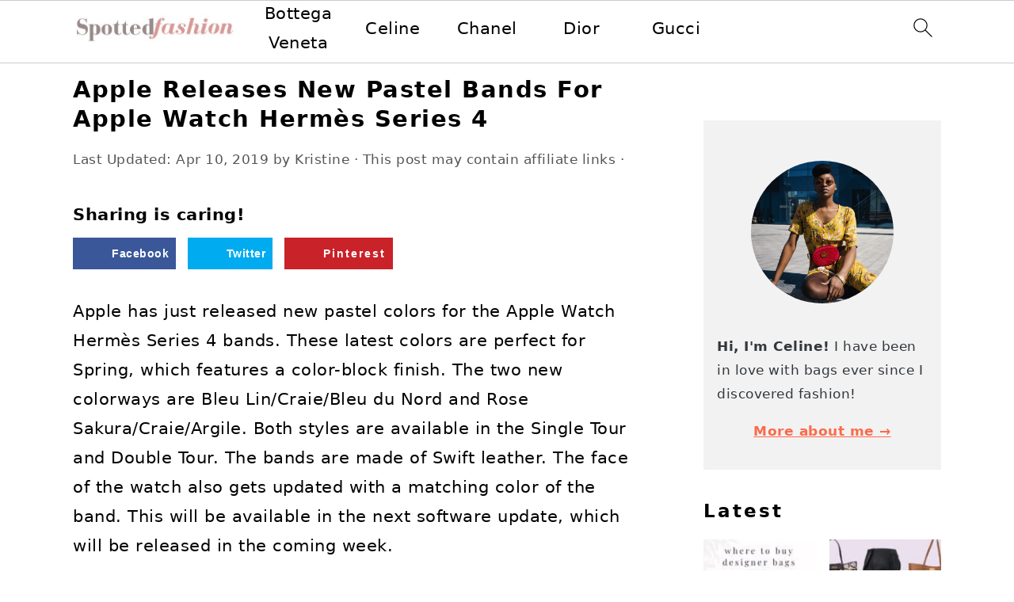

--- FILE ---
content_type: text/css; charset=utf-8
request_url: https://www.spottedfashion.com/wp-content/uploads/uag-plugin/assets/90000/uag-css-90317-1701617722.css?ver=2.10.3
body_size: 502
content:
.wp-block-uagb-advanced-heading .uagb-heading-text{margin:0}.wp-block-uagb-advanced-heading .uagb-desc-text{margin:0}.wp-block-uagb-advanced-heading .uagb-separator{font-size:0;border-top-style:solid;display:inline-block;margin:0 0 10px 0}.wp-block-uagb-advanced-heading .uagb-highlight{color:#f78a0c;border:0;transition:all 0.3s ease}.uag-highlight-toolbar{border-left:0;border-top:0;border-bottom:0;border-radius:0;border-right-color:#1e1e1e}.uag-highlight-toolbar .components-button{border-radius:0;outline:none}.uag-highlight-toolbar .components-button.is-primary{color:#fff}
.wp-block-uagb-advanced-heading.uagb-block-3082bbe0.wp-block-uagb-advanced-heading .uagb-heading-text{color: var(--ast-global-color-0);}.wp-block-uagb-advanced-heading.uagb-block-3082bbe0.wp-block-uagb-advanced-heading {text-align: left;}.wp-block-uagb-advanced-heading.uagb-block-3082bbe0.wp-block-uagb-advanced-heading .uagb-desc-text{margin-bottom: 15px;}.wp-block-uagb-advanced-heading.uagb-block-3082bbe0.wp-block-uagb-advanced-heading .uagb-highlight{font-style: normal;font-weight: Default;background: #007cba;color: #fff;-webkit-text-fill-color: #fff;}.wp-block-uagb-advanced-heading.uagb-block-3082bbe0.wp-block-uagb-advanced-heading .uagb-highlight::-moz-selection{color: #fff;background: #007cba;-webkit-text-fill-color: #fff;}.wp-block-uagb-advanced-heading.uagb-block-3082bbe0.wp-block-uagb-advanced-heading .uagb-highlight::selection{color: #fff;background: #007cba;-webkit-text-fill-color: #fff;}.wp-block-uagb-advanced-heading.uagb-block-3082bbe0.wp-block-uagb-advanced-heading .uagb-separator{border-top-style: solid;border-top-width: 3px;width: 35%;border-color: var(--ast-global-color-1);margin-bottom: 0px;}.wp-block-uagb-advanced-heading.uagb-block-3082bbe0 .uagb-heading-text{margin-bottom: 15px;}.wp-block-uagb-advanced-heading.uagb-block-39db039e.wp-block-uagb-advanced-heading .uagb-heading-text{color: var(--ast-global-color-0);}.wp-block-uagb-advanced-heading.uagb-block-39db039e.wp-block-uagb-advanced-heading {text-align: left;}.wp-block-uagb-advanced-heading.uagb-block-39db039e.wp-block-uagb-advanced-heading .uagb-desc-text{margin-bottom: 15px;}.wp-block-uagb-advanced-heading.uagb-block-39db039e.wp-block-uagb-advanced-heading .uagb-highlight{font-style: normal;font-weight: Default;background: #007cba;color: #fff;-webkit-text-fill-color: #fff;}.wp-block-uagb-advanced-heading.uagb-block-39db039e.wp-block-uagb-advanced-heading .uagb-highlight::-moz-selection{color: #fff;background: #007cba;-webkit-text-fill-color: #fff;}.wp-block-uagb-advanced-heading.uagb-block-39db039e.wp-block-uagb-advanced-heading .uagb-highlight::selection{color: #fff;background: #007cba;-webkit-text-fill-color: #fff;}.wp-block-uagb-advanced-heading.uagb-block-39db039e.wp-block-uagb-advanced-heading .uagb-separator{border-top-style: solid;border-top-width: 3px;width: 35%;border-color: var(--ast-global-color-1);margin-bottom: 0px;}.wp-block-uagb-advanced-heading.uagb-block-39db039e .uagb-heading-text{margin-bottom: 15px;}